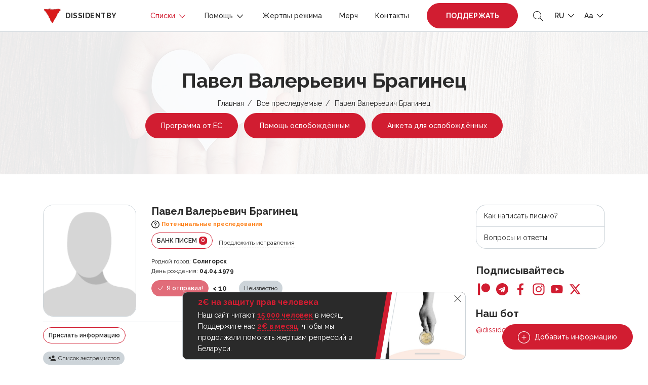

--- FILE ---
content_type: text/html; charset=UTF-8
request_url: https://dissidentby.com/prisoners/pavel-valerevich-braginec
body_size: 15604
content:
<!DOCTYPE html>
<html lang="ru">
<head>
    <meta charset="utf-8">
    <meta name="viewport" content="width=device-width, initial-scale=1, maximum-scale=1.0, user-scalable=0">

    <!-- CSRF Token -->
    <meta name="csrf-token" content="2Zj7JCGgMiOCpNXM9EtbCkXM3W3SZrdRb6KmuHmg">

    <title>Павел Валерьевич Брагинец — Dissidentby</title>
    <meta name="description" itemprop="description" content="">
    <meta name="keywords" itemprop="keywords" content="">
    <link rel="canonical" href="https://dissidentby.com/prisoners/pavel-valerevich-braginec"/>

    <link rel="preconnect" href="https://fonts.googleapis.com">
    <link rel="preconnect" href="https://fonts.gstatic.com" crossorigin>
    <link href="https://fonts.googleapis.com/css2?family=Raleway:wght@300;400;500;600;700&display=swap" rel="stylesheet">

    <meta property="og:title" content="Павел Валерьевич Брагинец — Dissidentby" />
    <meta property="og:type" content="website" />
    <meta property="og:url" content="https://dissidentby.com/prisoners/pavel-valerevich-braginec" />
    <meta property="og:description" content="" />
    <meta property="og:image" content="https://dissidentby.com/images/default/user.png" />
    <meta property="og:image:alt" content="Павел Валерьевич Брагинец" />

    <link rel="stylesheet" href="/css/app.min.css?v=1.17.10">
        <link rel="stylesheet" href="/css/person.min.css?v=1.17.10">

    <link rel="icon" type="image/x-icon" href="/images/favicon/16.png"/>
    <link rel="icon" type="image/png" href="/images/favicon/16.png" sizes="16x16"/>
    <link rel="icon" type="image/png" href="/images/favicon/32.png" sizes="32x32"/>
    <link rel="icon" type="image/png" href="/images/favicon/96.png" sizes="96x96"/>
    <link rel="icon" type="image/png" href="/images/favicon/192.png" sizes="192x192"/>

    <link rel="apple-touch-icon" sizes="60x60" href="/images/favicon/60.png"/>
    <link rel="apple-touch-icon" sizes="120x120" href="/images/favicon/120.png"/>
    <link rel="apple-touch-icon" sizes="180x180" href="/images/favicon/180.png"/>

    <!-- Google Tag Manager -->
    <script>(function(w,d,s,l,i){w[l]=w[l]||[];w[l].push({'gtm.start':
                new Date().getTime(),event:'gtm.js'});var f=d.getElementsByTagName(s)[0],
            j=d.createElement(s),dl=l!='dataLayer'?'&l='+l:'';j.async=true;j.src=
            'https://www.googletagmanager.com/gtm.js?id='+i+dl;f.parentNode.insertBefore(j,f);
        })(window,document,'script','dataLayer','GTM-KJRN8SZ');</script>
    <!-- End Google Tag Manager -->

    <script src="/js/app.min.js?v=1.17.10"></script>
    <script src="/js/libs.min.js?v=1.17.10"></script>
    </head>
<body class="text-md">
<!-- Google Tag Manager (noscript) -->
<noscript><iframe src="https://www.googletagmanager.com/ns.html?id=GTM-KJRN8SZ" height="0" width="0" style="display:none;visibility:hidden"></iframe></noscript>
<!-- End Google Tag Manager (noscript) -->

<div class="header-placeholder"></div>
<header>
    <div class="container d-flex justify-content-between align-items-center">
        <div class="logo">
            <a href="https://dissidentby.com"><img data-src="/images/logo.png" src="/images/pixel.gif" alt="dissidentby" class="lazy mr-0 mr-md-2" /><span class="d-none d-xl-inline">dissidentby</span></a>
        </div>
        <div class="header-nav d-flex align-items-center">
            <a class="nav-btn btn-primary pulse-btn d-lg-none text-uppercase font-weight-bolder" href="https://dissidentby.com/support">Поддержать</a>
            <nav>
                <div class="container">
                    <div class="position-relative d-flex align-items-center justify-content-between">
                        <button type="button" class="back-menu d-lg-none"></button>
                        <button type="button" class="close-menu d-lg-none"></button>
                    </div>
                </div>
                <ul class="menu">
                    <li class=" active">
                        <span>
                            Списки
                            <svg id="Layer_1" style="enable-background:new 0 0 512 512;" version="1.1" viewBox="0 0 512 512" xml:space="preserve" xmlns="http://www.w3.org/2000/svg" xmlns:xlink="http://www.w3.org/1999/xlink"><polygon points="396.6,160 416,180.7 256,352 96,180.7 115.3,160 256,310.5 "/></svg>
                        </span>
                        <ul class="secondary-menu">
                            <li class="">
                                <a href="https://dissidentby.com/political">Политзаключённые</a>
                            </li>
                            <li class="">
                                <a href="https://dissidentby.com/persecutions">Преследуемые по политическим мотивам</a>
                            </li>
                            <li class="">
                                <a href="https://dissidentby.com/potential">Потенциальные преследования</a>
                            </li>
                            <li class=" active">
                                <a href="https://dissidentby.com/prisoners">Все преследуемые</a>
                            </li>
                            <li class="">
                                <a href="https://dissidentby.com/released">Преследование завершено</a>
                            </li>
                            <li>
                                <a href="https://stat.dissidentby.com" target="_blank">Статистика</a>
                            </li>
                            <li class="">
                                <a href="https://dissidentby.com/administratives">Административные дела</a>
                            </li>
                            <li class="">
                                <a href="https://dissidentby.com/punishers">Причастные к репрессиям</a>
                            </li>
                            <li class="">
                                <a href="https://dissidentby.com/feed">Обновление данных</a>
                            </li>
                            <li class="">
                                <a href="https://dissidentby.com/unknown">Ищем информацию</a>
                            </li>
                        </ul>
                    </li>
                    <li class="">
                        <span>
                            Помощь
                            <svg id="Layer_1" style="enable-background:new 0 0 512 512;" version="1.1" viewBox="0 0 512 512" xml:space="preserve" xmlns="http://www.w3.org/2000/svg" xmlns:xlink="http://www.w3.org/1999/xlink"><polygon points="396.6,160 416,180.7 256,352 96,180.7 115.3,160 256,310.5 "/></svg>
                        </span>
                        <ul class="secondary-menu">
                            <li class="">
                                <a href="https://dissidentby.com/released-help">Помощь освобождённым</a>
                            </li>
                            <li class="">
                                <a href="https://dissidentby.com/letter">Отправить письмо</a>
                            </li>
                            <li class="">
                                <a href="https://dissidentby.com/letter/bank">Банк писем</a>
                            </li>
                            <li class="">
                                <a href="https://dissidentby.com/parcels">Конструктор посылок</a>
                            </li>
                            <li class="">
                                <a href="https://dissidentby.com/guardians">Опекуны</a>
                            </li>
                            <li class="">
                                <a href="https://dissidentby.com/categories">Категории помощи</a>
                            </li>
                            <li class="">
                                <a href="https://dissidentby.com/advertisement">Объявления</a>
                            </li>
                            <li class="">
                                <a href="https://dissidentby.com/job">Поиск работы</a>
                            </li>
                            <li class="">
                                <a href="https://dissidentby.com/faq">Вопросы и ответы</a>
                            </li>
                        </ul>
                    </li>
                    <li class="">
                        <a href="https://dissidentby.com/victims">Жертвы режима</a>
                    </li>
                    <li class="">
                        <a href="https://dissidentby.com/products">Мерч</a>
                    </li>
                    <li class="">
                        <a href="https://dissidentby.com/contacts">Контакты</a>
                    </li>
                    <li class="ml-3 mr-2 support-btn ">
                        <a class="nav-btn btn-primary pulse-btn text-uppercase font-weight-bolder" href="https://dissidentby.com/support">Поддержать</a>
                    </li>
                </ul>
            </nav>
            <button type="button" class="toggle-search ml-2 ml-md-3">
                <svg version="1.1" id="Layer_1" xmlns="http://www.w3.org/2000/svg" xmlns:xlink="http://www.w3.org/1999/xlink" x="0px" y="0px"
                     viewBox="0 0 512 512" style="enable-background:new 0 0 512 512;" xml:space="preserve">
                    <path d="M508.875,493.792L353.089,338.005c32.358-35.927,52.245-83.296,52.245-135.339C405.333,90.917,314.417,0,202.667,0
                            S0,90.917,0,202.667s90.917,202.667,202.667,202.667c52.043,0,99.411-19.887,135.339-52.245l155.786,155.786
                            c2.083,2.083,4.813,3.125,7.542,3.125c2.729,0,5.458-1.042,7.542-3.125C513.042,504.708,513.042,497.958,508.875,493.792z
                            M202.667,384c-99.979,0-181.333-81.344-181.333-181.333S102.688,21.333,202.667,21.333S384,102.677,384,202.667
                            S302.646,384,202.667,384z"/>
                </svg>
            </button>
            <ul class="menu-dropdown-list ml-2 ml-md-3">
                <li>
                    <span class="text-uppercase">
                        ru
                        <svg id="Layer_1" style="enable-background:new 0 0 512 512;" version="1.1" viewBox="0 0 512 512" xml:space="preserve" xmlns="http://www.w3.org/2000/svg" xmlns:xlink="http://www.w3.org/1999/xlink"><polygon points="396.6,160 416,180.7 256,352 96,180.7 115.3,160 256,310.5 "/></svg>
                    </span>
                    <ul class="menu-dropdown-secondary lang-menu-dropdown">
                                                    <li>
                                <a rel="alternate" class="active" hreflang="ru" href="https://dissidentby.com/ru/prisoners/pavel-valerevich-braginec">
                                    RU
                                </a>
                            </li>
                                                    <li>
                                <a rel="alternate" class="" hreflang="by" href="https://dissidentby.com/by/prisoners/pavel-valerevich-braginec">
                                    BY
                                </a>
                            </li>
                                                    <li>
                                <a rel="alternate" class="" hreflang="en" href="https://dissidentby.com/en/prisoners/pavel-valerevich-braginec">
                                    EN
                                </a>
                            </li>
                                                    <li>
                                <a rel="alternate" class="" hreflang="pl" href="https://dissidentby.com/pl/prisoners/pavel-valerevich-braginec">
                                    PL
                                </a>
                            </li>
                                                    <li>
                                <a rel="alternate" class="" hreflang="it" href="https://dissidentby.com/it/prisoners/pavel-valerevich-braginec">
                                    IT
                                </a>
                            </li>
                                            </ul>
                </li>
            </ul>
            <ul class="menu-dropdown-list ml-2 ml-md-3">
                <li>
                    <span>
                        Aa
                        <svg id="Layer_1" style="enable-background:new 0 0 512 512;" version="1.1" viewBox="0 0 512 512" xml:space="preserve" xmlns="http://www.w3.org/2000/svg" xmlns:xlink="http://www.w3.org/1999/xlink"><polygon points="396.6,160 416,180.7 256,352 96,180.7 115.3,160 256,310.5 "/></svg>
                    </span>
                    <ul class="menu-dropdown-secondary">
                        <li>
                            <button class="change-text-size text-md-btn active" type="button" data-class="text-md">Aa</button>
                        </li>
                        <li>
                            <button class="change-text-size text-lg-btn " type="button" data-class="text-lg">Aa</button>
                        </li>
                        <li>
                            <button class="change-text-size text-xl-btn " type="button" data-class="text-xl">Aa</button>
                        </li>
                    </ul>
                </li>
            </ul>
            <button type="button" class="mobile-menu-toggle ml-2 d-lg-none">
                <span></span>
            </button>
        </div>
    </div>

    <div class="memory memory--fixed">
        <div class="memory--content"></div>
        <button class="memory--close"></button>
    </div>
</header>
<form action="https://dissidentby.com/prisoners" class="main-search lang-ru" method="GET">
    <div class="position-relative">
        <input type="text" name="search" placeholder="Поиск..." tabindex="-1" autocomplete="off" />
        <button type="submit">
            <svg version="1.1" id="Layer_1" xmlns="http://www.w3.org/2000/svg" xmlns:xlink="http://www.w3.org/1999/xlink" x="0px" y="0px"
                 viewBox="0 0 512 512" style="enable-background:new 0 0 512 512;" xml:space="preserve">
                <path d="M508.875,493.792L353.089,338.005c32.358-35.927,52.245-83.296,52.245-135.339C405.333,90.917,314.417,0,202.667,0
                        S0,90.917,0,202.667s90.917,202.667,202.667,202.667c52.043,0,99.411-19.887,135.339-52.245l155.786,155.786
                        c2.083,2.083,4.813,3.125,7.542,3.125c2.729,0,5.458-1.042,7.542-3.125C513.042,504.708,513.042,497.958,508.875,493.792z
                        M202.667,384c-99.979,0-181.333-81.344-181.333-181.333S102.688,21.333,202.667,21.333S384,102.677,384,202.667
                        S302.646,384,202.667,384z"/>
            </svg>
        </button>
    </div>
</form>

<main id="app">
    <div id="breadcrumbs" class="header-with-image">
        <img src="/images/pixel.gif" data-src="/images/heart-bg.jpg" class="lazy bg-image" alt="dissidentby.com">

        <div class="container text-center">
            <h1 class="h2 mb-2">Павел Валерьевич Брагинец</h1>
            <ul>
                                                            <li><a href="https://dissidentby.com">Главная</a></li>
                                                                                <li><a href="https://dissidentby.com/prisoners">Все преследуемые</a></li>
                                                                                <li>Павел Валерьевич Брагинец</li>
                                                </ul>
            
            
            
            
            
                            <a href="https://eu4belarus.info/grants02-ex-politicalprisoners-ru/" data-gtm-click="es-grant-link" target="_blank" class="btn pulse-btn btn-primary btn-md-sm mt-2 mx-1">Программа от ЕС</a>
                <a href="https://docs.google.com/forms/d/1uz4cDW-noP5Zo1h0RY8zL0fCM118ji9JH7fH49pbA58/viewform" data-gtm-click="released-help-link" target="_blank" class="btn btn-primary btn-md-sm mt-2 mx-1">Помощь освобождённым</a>
                                    <a href="https://dissidentby.com/forms/release" data-gtm-click="released-form-link" class="btn btn-primary btn-md-sm mt-2 mx-1">Анкета для освобождённых</a>
                                                </div>
    </div>
        <div class="container min-400">
        <div class="row">
            <div class="col-lg-8 col-xl-9">
                <div itemscope itemtype="https://schema.org/Person" class="person-item  person-item-card default" data-needs="[]">
    <div class="row">
        <div class="col-md-3 col-4 image-col">
                                                            <div class="image-wrapper">
                        <img data-src="/images/default/user.png" src="/images/pixel.gif" class="lazy" alt="Павел Валерьевич Брагинец">
                    </div>
                            
            
                    </div>
        <div class="col-md-9 col-8">
            <div class="d-flex flex-wrap align-items-center ">
                                    <h5 class="mr-2 mb-0 person-name" itemprop="name">Павел Валерьевич Брагинец</h5>
                
                            </div>

            <small class="font-weight-bold warning-text d-flex align-items-center mb-2 mt-1 status-icon">
        <svg class="mr-1" width="16px" height="16px" viewBox="0 0 16 16" xmlns="http://www.w3.org/2000/svg"><path d="M8 .5A7.77 7.77 0 0 0 0 8a7.77 7.77 0 0 0 8 7.5A7.77 7.77 0 0 0 16 8 7.77 7.77 0 0 0 8 .5zm0 13.75A6.52 6.52 0 0 1 1.25 8 6.52 6.52 0 0 1 8 1.75 6.52 6.52 0 0 1 14.75 8 6.52 6.52 0 0 1 8 14.25z"/><circle cx="7.98" cy="10.95" r=".76"/><path d="M9.73 4.75A2.72 2.72 0 0 0 8 4.19a2.28 2.28 0 0 0-2.41 2.17v.11h1.24v-.1A1.12 1.12 0 0 1 8 5.33a1 1 0 0 1 1.12 1c0 .35-.24.73-.78 1.11a2 2 0 0 0-1 1.46v.36h1.24V9a.76.76 0 0 1 .23-.51A3.92 3.92 0 0 1 9.33 8l.17-.14a2 2 0 0 0 .91-1.67 1.85 1.85 0 0 0-.68-1.44z"/></svg> <span itemprop="jobTitle">Потенциальные преследования</span>
    </small>

                            <div class="d-xs-flex align-items-center">
                                        
                    
                    <a href="https://dissidentby.com/letter/bank?id=3647" class="btn btn-sm btn-outline-primary d-inline-block mb-2 mr-sm-2 text-uppercase">Банк писем <span class="counter">0</span></a>
                                            <button type="button" data-url="https://dissidentby.com/translation/prisoner/3647" class="d-none d-md-inline-block ajax-click mb-2 translate-button small">Предложить исправления</button>
                                    </div>

                                <div class="d-flex small align-items-center flex-wrap mb-2">
                                    </div>
                                    <div class="row">
                                                                    <div class="col-12">
                        <div class="small">
                            <svg width="15" height="14" class="card-icon d-md-none" viewBox="0 0 15 14" fill="none" xmlns="http://www.w3.org/2000/svg">
                                <path d="M6 13.125V8.49265H9V13.125H12.75V6.94853H15L7.5 0L0 6.94853H2.25V13.125H6Z" fill="#2A2A2A"/>
                            </svg>
                            <span class="d-none d-md-inline">Родной город:</span> <b class="mobile-thin" itemprop="birthPlace">Солигорск</b>
                        </div>
                    </div>
                                                    <div class="col-12">
                        <div class="small">
                            <svg width="16" height="16" class="card-icon d-md-none" viewBox="0 0 16 16" fill="none" xmlns="http://www.w3.org/2000/svg">
                                <path d="M14 11C13.2495 11 13.1627 10.25 12.0045 10.25C10.8412 10.25 10.7502 11 10.0022 11C9.2604 11 9.15971 10.25 8 10.25C6.85245 10.25 6.73523 11 6.00446 11C5.2505 11 5.1687 10.25 4.00223 10.25C2.83579 10.25 2.7526 11 2 11V9.125C2 8.50391 2.57589 8 3.28571 8H3.71429V4.625H5.42857V8H7.14286V4.625H8.85714V8H10.5714V4.625H12.2857V8H12.7143C13.4241 8 14 8.50391 14 9.125V11ZM14 14H2V11.75C3.16132 11.75 3.25269 11 4.00223 11C4.75092 11 4.83937 11.75 6.00446 11.75C7.15204 11.75 7.26921 11 8 11C8.75396 11 8.83574 11.75 10.0022 11.75C11.1636 11.75 11.2549 11 12.0045 11C12.7408 11 12.8416 11.75 14 11.75V14ZM4.57143 4.25C4.09598 4.25 3.71429 3.91602 3.71429 3.5C3.71429 2.77344 4.57143 2.96094 4.57143 2C4.89286 2 5.42857 2.69141 5.42857 3.3125C5.42857 3.93359 5.04688 4.25 4.57143 4.25ZM8 4.25C7.52455 4.25 7.14286 3.91602 7.14286 3.5C7.14286 2.77344 8 2.96094 8 2C8.32143 2 8.85714 2.69141 8.85714 3.3125C8.85714 3.93359 8.47545 4.25 8 4.25ZM11.4286 4.25C10.9531 4.25 10.5714 3.91602 10.5714 3.5C10.5714 2.77344 11.4286 2.96094 11.4286 2C11.75 2 12.2857 2.69141 12.2857 3.3125C12.2857 3.93359 11.904 4.25 11.4286 4.25Z" fill="#2A2A2A"/>
                            </svg>
                            <span class="d-none d-md-inline">День рождения:</span> <b class="mobile-thin" itemprop="birthDate">04.04.1979</b>
                        </div>
                    </div>
                                
                
                            </div>

            
            
                            <div class="d-flex flex-wrap align-items-center mt-2">
                                            <div class="btn btn-sm btn-primary mr-2 mb-2 disabled">
                            <svg xmlns="http://www.w3.org/2000/svg" fill="none" viewBox="0 0 24 24" stroke-width="1.5" stroke="currentColor" class="w-6 h-6">
                                <path stroke-linecap="round" stroke-linejoin="round" d="M4.5 12.75l6 6 9-13.5" />
                            </svg>
                            Я отправил!
                        </div>
                        <span class="send-count mb-2 mr-4">
                            <b>&lt; 10</b>
                        </span>
                                                    <div class="label label__lg label__default mb-2 ">Неизвестно</div>
                                                                                    </div>
            
                    </div>
        <div class="col-12">
            <div class="person-content">
    <div class="d-flex flex-column flex-md-row justify-content-between align-items-start align-items-md-center">
        <div class="send-info-block d-flex justify-content-md-start justify-content-between align-items-center">
            <a href="#news-modal" class="news-btn-modal btn btn-sm btn-outline-primary d-inline-block mb-2 mr-md-3" data-id="3647">Прислать информацию</a>
                    </div>
                            <div class="small d-flex align-items-center flex-wrap">
                                    <button type="button" class="article label label__dashed   mb-2" data-toggle="tooltip" data-placement="top" title="Оскорбление представителя власти">ст. 369</button>
                            </div>
            </div>

    
    
    
    <div class="">
        <p class="d-flex flex-wrap align-items-center mt-2">
                                                    <button class="label mr-2 mb-2" data-toggle="tooltip" data-placement="top" data-html="true" title="<div><b>Находится в списке экстремистов</b></div>Контроль финансовых операций человека, ограничения для пересечения границы РБ, запрет на 5 лет после погашения судимости проходить военную службу, занимать гос.должности и др.">
                    <span class="d-flex align-items-center">
                        <svg width="16" height="12" viewBox="0 0 16 12" fill="none" xmlns="http://www.w3.org/2000/svg">
                            <path d="M9.99999 7.33335C11.78 7.33335 15.3333 8.22002 15.3333 10V11.3334H4.66666V10C4.66666 8.22002 8.21999 7.33335 9.99999 7.33335ZM9.99999 6.00002C9.29275 6.00002 8.61447 5.71907 8.11438 5.21897C7.61428 4.71887 7.33333 4.0406 7.33333 3.33335C7.33333 2.62611 7.61428 1.94783 8.11438 1.44774C8.61447 0.947638 9.29275 0.666687 9.99999 0.666687C10.7072 0.666687 11.3855 0.947638 11.8856 1.44774C12.3857 1.94783 12.6667 2.62611 12.6667 3.33335C12.6667 4.0406 12.3857 4.71887 11.8856 5.21897C11.3855 5.71907 10.7072 6.00002 9.99999 6.00002ZM3.33333 4.39335L4.74666 2.97335L5.69333 3.92002L4.27333 5.33335L5.69333 6.74669L4.74666 7.69335L3.33333 6.27335L1.91999 7.69335L0.973328 6.74669L2.39333 5.33335L0.973328 3.92002L1.91999 2.97335L3.33333 4.39335Z" fill="#2A2A2A"/>
                        </svg>
                        <span class="ml-1">Список экстремистов</span>
                    </span>
                </button>
                                </p>
    </div>
</div>

        </div>
    </div>
</div>

                

                <div id="how-to" class="modal-size-md mfp-hide">
    <h4>Как написать письмо?</h4>
    <p>✏️&nbsp;Открытка со словами поддержки (стихотворение вашего любимого автора, текст песни или красивая цитата). Поверьте, даже такая мелочь будет важна для человека в неволе.</p>
    <p>✏️&nbsp;События из своей жизни. Если человек находится в изоляции долго, то любая ваша история из жизни будет для него окошком в окружающую действительность. Бытовые вопросы и повседневные события — всё это намного лучше, чем каждодневность решёток и камер.</p>
    <p>✏️&nbsp;Важно делиться новостями. Упоминайте самые громкие и интересные происшествия, в зависимости от интересов вашего собеседника.</p>
    <p>✍️️&nbsp;Помните, каждое письмо проходит цензуру. Это значит, что ваши письма читают посторонние люди, заинтересованные в том, чтобы ограничить человека в информации или использовать её против заключённого или даже вас.</p>
    <h4>Поэтому старайтесь избегать:</h4>
    <p class="mb-0">👉️️&nbsp;резких высказываний на острые политические темы<br/>
        👉&nbsp;высказываний в адрес представителей власти<br/>
        👉&nbsp;нецензурную брань<br/>
        👉&nbsp;обсуждение обстоятельств уголовного дела
    </p>
</div>

                
                
                
                
                
                                    <div class="mt-5">
                        <div class="owl-title d-flex align-items-center flex-wrap mb-4">
                            <h5 class="mb-1 mr-4">Акции поддержки</h5>
                            <a href="#gallery-modal" rel="nofollow" class="modal-text modal-id small" data-id="3647">Добавить изображение</a>
                        </div>
                        <div class="action-carousel popup-gallery owl-carousel owl-theme">
                                                            <a href="/assets/gallery/orig/6394bc4320be2.jpg" data-alt="Боровляны">
                                    <span class="action-image">
                                        <img data-src="/assets/gallery/small/6394bc4320be2.jpg" class="owl-lazy" alt="Боровляны" />
                                    </span>
                                    <span class="action-text">Боровляны</span>
                                </a>
                                                            <a href="/assets/gallery/orig/6394bc1da2070.jpg" data-alt="Витебск">
                                    <span class="action-image">
                                        <img data-src="/assets/gallery/small/6394bc1da2070.jpg" class="owl-lazy" alt="Витебск" />
                                    </span>
                                    <span class="action-text">Витебск</span>
                                </a>
                                                    </div>
                    </div>
                            </div>

            <div id="sidebar" class="col-lg-4 col-xl-3 mt-4 mt-lg-0">
                <div class="memory memory--sidebar memory--small">
    <div class="memory--content"></div>
</div>

<ul class="sidebar-nav">
            <li><a href="#how-to" class="modal-text-click">Как написать письмо?</a></li>
        <li><a href="https://dissidentby.com/faq">Вопросы и ответы</a></li>
    </ul>

<h3 class="mb-2 h5">Подписывайтесь</h3>
<ul class="social">
    <li>
        <a href="https://www.patreon.com/dissidentby" data-gtm="patreon" target="_blank" class="patreon gtm-click">
            <svg id="Bold" enable-background="new 0 0 24 24" viewBox="0 0 24 24" xmlns="http://www.w3.org/2000/svg"><path d="m0 .5h4.219v23h-4.219z"/><path d="m15.384.5c-4.767 0-8.644 3.873-8.644 8.633 0 4.75 3.877 8.61 8.644 8.61 4.754 0 8.616-3.865 8.616-8.61 0-4.759-3.863-8.633-8.616-8.633z"/></svg>
        </a>
    </li>
    <li>
        <a href="https://t.me/dissidentby" target="_blank" class="telegram">
            <svg enable-background="new 0 0 24 24" viewBox="0 0 24 24" xmlns="http://www.w3.org/2000/svg"><circle cx="12" cy="12" fill="#039be5" r="12"/><path d="m5.491 11.74 11.57-4.461c.537-.194 1.006.131.832.943l.001-.001-1.97 9.281c-.146.658-.537.818-1.084.508l-3-2.211-1.447 1.394c-.16.16-.295.295-.605.295l.213-3.053 5.56-5.023c.242-.213-.054-.333-.373-.121l-6.871 4.326-2.962-.924c-.643-.204-.657-.643.136-.953z" fill="#fff"/></svg>
        </a>
    </li>
    <li>
        <a href="https://www.facebook.com/firecopstk" target="_blank" class="facebook">
            <svg xmlns="http://www.w3.org/2000/svg" id="Layer_1" data-name="Layer 1" viewBox="0 0 30 30"><path id="Facebook" class="cls-1" d="M17.246,29.5V16.273h4.438l.666-5.157h-5.1V7.825c0-1.493.413-2.51,2.555-2.51h2.728V.7A37.045,37.045,0,0,0,18.553.5c-3.936,0-6.631,2.4-6.631,6.814v3.8H7.471v5.157h4.451V29.5Z"></path></svg>
        </a>
    </li>
    <li>
        <a href="https://www.instagram.com/im_dissidentby/" target="_blank" class="instagram">
            <svg xmlns="http://www.w3.org/2000/svg" id="Layer_1" data-name="Layer 1" viewBox="0 0 30 30"><g id="Instagram"><path d="M29.426,9.025a10.6,10.6,0,0,0-.674-3.519,7.432,7.432,0,0,0-4.244-4.244A10.629,10.629,0,0,0,20.989.588C19.437.514,18.944.5,15.006.5S10.575.514,9.028.582a10.628,10.628,0,0,0-3.519.674A7.085,7.085,0,0,0,2.936,2.934,7.142,7.142,0,0,0,1.265,5.5,10.623,10.623,0,0,0,.591,9.019C.517,10.572.5,11.065.5,15s.017,4.431.085,5.978A10.6,10.6,0,0,0,1.259,24.5,7.432,7.432,0,0,0,5.5,28.744a10.635,10.635,0,0,0,3.519.674c1.547.068,2.04.085,5.978.085s4.431-.017,5.978-.085a10.6,10.6,0,0,0,3.519-.674A7.422,7.422,0,0,0,28.741,24.5a10.635,10.635,0,0,0,.674-3.519c.068-1.547.085-2.04.085-5.978S29.494,10.572,29.426,9.025ZM26.814,20.867a7.954,7.954,0,0,1-.5,2.692,4.816,4.816,0,0,1-2.754,2.754,7.989,7.989,0,0,1-2.692.5c-1.53.068-1.988.085-5.859.085s-4.334-.017-5.859-.085a7.952,7.952,0,0,1-2.691-.5,4.786,4.786,0,0,1-2.748-2.748,7.956,7.956,0,0,1-.5-2.692c-.068-1.53-.085-1.989-.085-5.859s.017-4.335.085-5.859a7.92,7.92,0,0,1,.5-2.691A4.4,4.4,0,0,1,4.8,4.8,4.5,4.5,0,0,1,6.467,3.716a7.949,7.949,0,0,1,2.691-.5c1.53-.068,1.989-.085,5.859-.085s4.335.017,5.859.085a7.914,7.914,0,0,1,2.691.5A4.448,4.448,0,0,1,25.233,4.8a4.51,4.51,0,0,1,1.083,1.666,7.982,7.982,0,0,1,.5,2.691c.068,1.53.085,1.989.085,5.859S26.882,19.338,26.814,20.867Z"></path><path d="M15.006,7.552A7.451,7.451,0,1,0,22.457,15,7.452,7.452,0,0,0,15.006,7.552Zm0,12.284A4.833,4.833,0,1,1,19.839,15,4.834,4.834,0,0,1,15.006,19.836Z"></path><path d="M24.491,7.257a1.74,1.74,0,1,1-1.74-1.739A1.74,1.74,0,0,1,24.491,7.257Z"></path></g></svg>
        </a>
    </li>
    <li>
        <a href="https://www.youtube.com/channel/UCuBsfb6SNhL8jvmRfVDaH8A" target="_blank" class="youtube">
            <svg xmlns="http://www.w3.org/2000/svg" id="Layer_1" data-name="Layer 1" viewBox="0 0 30 30"><path id="Youtube" d="M28.9,8.025a3.63,3.63,0,0,0-2.555-2.556C24.077,4.848,15,4.848,15,4.848s-9.078,0-11.347.6A3.707,3.707,0,0,0,1.1,8.025,38.293,38.293,0,0,0,.5,15a38.15,38.15,0,0,0,.6,6.975,3.634,3.634,0,0,0,2.556,2.556c2.293.621,11.347.621,11.347.621s9.077,0,11.347-.6A3.634,3.634,0,0,0,28.9,22a38.293,38.293,0,0,0,.6-6.975A36.3,36.3,0,0,0,28.9,8.025ZM12.11,19.348v-8.7L19.658,15Z"></path></svg>
        </a>
    </li>
    <li>
        <a href="https://twitter.com/dissident_tweet" target="_blank" class="twitter">
            <svg xmlns="http://www.w3.org/2000/svg" viewBox="0 0 512 512"><path d="M389.2 48h70.6L305.6 224.2 487 464H345L233.7 318.6 106.5 464H35.8L200.7 275.5 26.8 48H172.4L272.9 180.9 389.2 48zM364.4 421.8h39.1L151.1 88h-42L364.4 421.8z"/></svg>
        </a>
    </li>
</ul>
<h3 class="mb-2 mt-4 h5">Наш бот</h3>
<a href="https://t.me/dissidentby_bot" target="_blank">@dissidentby_bot</a>
            </div>
        </div>
    </div>

    <div id="birthday-modal" class="modal-size-md mfp-hide"></div>
    <div id="public-letter-modal" class="modal-size-md mfp-hide"></div>
</main>

<div id="subscribe" class="subscribe">
    <div class="row subscribe__bg">
        <div class="col-md-7 subscribe__bg-color"></div>
        <div class="col-md-5 subscribe__image"></div>
    </div>
    <div class="container subscribe__container">
        <div class="row">
            <div class="col-md-7 subscribe__container-form">
                <h3 class="h2 mb-3">Присоединяйся к нашему сообществу</h3>
                <p class="h5 font-weight-normal">👉 Будь на передовой линии помощи, получай эксклюзивные новости и делись своей поддержкой.</p>
                <form action="https://dissidentby.com/forms/subscribe" data-gtm="subscribe" class="ajax-form personal-error-message">
                    <div class="msg-block skip-error"></div>
                    <div class="d-flex flex-nowrap">
                        <div class="flex-fill hide-success">
                            <input name="email" type="email" required placeholder="Е-mail адрес" class="form-control" />
                        </div>
                        <button type="submit" class="btn btn-dark hide-success">Подписаться</button>
                    </div>
                </form>
            </div>
        </div>
    </div>
</div>

<footer>
    <div class="container">
        <div class="d-flex flex-column justify-content-between align-items-center">
            <div class="mb-3 mt-3">Наш бот: <a href="https://t.me/dissidentby_bot" target="_blank">@dissidentby_bot</a></div>
            <ul class="menu mb-3 text-center text-xl-left">
                <li><a href="https://dissidentby.com">Главная</a></li>
                <li><a href="https://dissidentby.com/political">Политзаключённые</a></li>
                <li><a href="https://dissidentby.com/advertisement">Объявления</a></li>
                <li><a href="https://dissidentby.com/job">Поиск работы</a></li>
                <li><a href="https://dissidentby.com/victims">Жертвы режима</a></li>
                <li><a href="https://dissidentby.com/support">Поддержать</a></li>
            </ul>
            <ul class="social">
    <li>
        <a href="https://www.patreon.com/dissidentby" data-gtm="patreon" target="_blank" class="patreon gtm-click">
            <svg id="Bold" enable-background="new 0 0 24 24" viewBox="0 0 24 24" xmlns="http://www.w3.org/2000/svg"><path d="m0 .5h4.219v23h-4.219z"/><path d="m15.384.5c-4.767 0-8.644 3.873-8.644 8.633 0 4.75 3.877 8.61 8.644 8.61 4.754 0 8.616-3.865 8.616-8.61 0-4.759-3.863-8.633-8.616-8.633z"/></svg>
        </a>
    </li>
    <li>
        <a href="https://t.me/dissidentby" target="_blank" class="telegram">
            <svg enable-background="new 0 0 24 24" viewBox="0 0 24 24" xmlns="http://www.w3.org/2000/svg"><circle cx="12" cy="12" fill="#039be5" r="12"/><path d="m5.491 11.74 11.57-4.461c.537-.194 1.006.131.832.943l.001-.001-1.97 9.281c-.146.658-.537.818-1.084.508l-3-2.211-1.447 1.394c-.16.16-.295.295-.605.295l.213-3.053 5.56-5.023c.242-.213-.054-.333-.373-.121l-6.871 4.326-2.962-.924c-.643-.204-.657-.643.136-.953z" fill="#fff"/></svg>
        </a>
    </li>
    <li>
        <a href="https://www.facebook.com/firecopstk" target="_blank" class="facebook">
            <svg xmlns="http://www.w3.org/2000/svg" id="Layer_1" data-name="Layer 1" viewBox="0 0 30 30"><path id="Facebook" class="cls-1" d="M17.246,29.5V16.273h4.438l.666-5.157h-5.1V7.825c0-1.493.413-2.51,2.555-2.51h2.728V.7A37.045,37.045,0,0,0,18.553.5c-3.936,0-6.631,2.4-6.631,6.814v3.8H7.471v5.157h4.451V29.5Z"></path></svg>
        </a>
    </li>
    <li>
        <a href="https://www.instagram.com/im_dissidentby/" target="_blank" class="instagram">
            <svg xmlns="http://www.w3.org/2000/svg" id="Layer_1" data-name="Layer 1" viewBox="0 0 30 30"><g id="Instagram"><path d="M29.426,9.025a10.6,10.6,0,0,0-.674-3.519,7.432,7.432,0,0,0-4.244-4.244A10.629,10.629,0,0,0,20.989.588C19.437.514,18.944.5,15.006.5S10.575.514,9.028.582a10.628,10.628,0,0,0-3.519.674A7.085,7.085,0,0,0,2.936,2.934,7.142,7.142,0,0,0,1.265,5.5,10.623,10.623,0,0,0,.591,9.019C.517,10.572.5,11.065.5,15s.017,4.431.085,5.978A10.6,10.6,0,0,0,1.259,24.5,7.432,7.432,0,0,0,5.5,28.744a10.635,10.635,0,0,0,3.519.674c1.547.068,2.04.085,5.978.085s4.431-.017,5.978-.085a10.6,10.6,0,0,0,3.519-.674A7.422,7.422,0,0,0,28.741,24.5a10.635,10.635,0,0,0,.674-3.519c.068-1.547.085-2.04.085-5.978S29.494,10.572,29.426,9.025ZM26.814,20.867a7.954,7.954,0,0,1-.5,2.692,4.816,4.816,0,0,1-2.754,2.754,7.989,7.989,0,0,1-2.692.5c-1.53.068-1.988.085-5.859.085s-4.334-.017-5.859-.085a7.952,7.952,0,0,1-2.691-.5,4.786,4.786,0,0,1-2.748-2.748,7.956,7.956,0,0,1-.5-2.692c-.068-1.53-.085-1.989-.085-5.859s.017-4.335.085-5.859a7.92,7.92,0,0,1,.5-2.691A4.4,4.4,0,0,1,4.8,4.8,4.5,4.5,0,0,1,6.467,3.716a7.949,7.949,0,0,1,2.691-.5c1.53-.068,1.989-.085,5.859-.085s4.335.017,5.859.085a7.914,7.914,0,0,1,2.691.5A4.448,4.448,0,0,1,25.233,4.8a4.51,4.51,0,0,1,1.083,1.666,7.982,7.982,0,0,1,.5,2.691c.068,1.53.085,1.989.085,5.859S26.882,19.338,26.814,20.867Z"></path><path d="M15.006,7.552A7.451,7.451,0,1,0,22.457,15,7.452,7.452,0,0,0,15.006,7.552Zm0,12.284A4.833,4.833,0,1,1,19.839,15,4.834,4.834,0,0,1,15.006,19.836Z"></path><path d="M24.491,7.257a1.74,1.74,0,1,1-1.74-1.739A1.74,1.74,0,0,1,24.491,7.257Z"></path></g></svg>
        </a>
    </li>
    <li>
        <a href="https://www.youtube.com/channel/UCuBsfb6SNhL8jvmRfVDaH8A" target="_blank" class="youtube">
            <svg xmlns="http://www.w3.org/2000/svg" id="Layer_1" data-name="Layer 1" viewBox="0 0 30 30"><path id="Youtube" d="M28.9,8.025a3.63,3.63,0,0,0-2.555-2.556C24.077,4.848,15,4.848,15,4.848s-9.078,0-11.347.6A3.707,3.707,0,0,0,1.1,8.025,38.293,38.293,0,0,0,.5,15a38.15,38.15,0,0,0,.6,6.975,3.634,3.634,0,0,0,2.556,2.556c2.293.621,11.347.621,11.347.621s9.077,0,11.347-.6A3.634,3.634,0,0,0,28.9,22a38.293,38.293,0,0,0,.6-6.975A36.3,36.3,0,0,0,28.9,8.025ZM12.11,19.348v-8.7L19.658,15Z"></path></svg>
        </a>
    </li>
    <li>
        <a href="https://twitter.com/dissident_tweet" target="_blank" class="twitter">
            <svg xmlns="http://www.w3.org/2000/svg" viewBox="0 0 512 512"><path d="M389.2 48h70.6L305.6 224.2 487 464H345L233.7 318.6 106.5 464H35.8L200.7 275.5 26.8 48H172.4L272.9 180.9 389.2 48zM364.4 421.8h39.1L151.1 88h-42L364.4 421.8z"/></svg>
        </a>
    </li>
</ul>
        </div>
    </div>
</footer>
<!--div id="debug" class="text-center"></div-->

<div class="d-flex fixed-btns align-md-items-center">
        
                    <a href="#add-prisoner-modal" class="fixed-btn btn-primary pulse-btn modal-text-click">
                <svg version="1.1" id="Capa_1" xmlns="http://www.w3.org/2000/svg" xmlns:xlink="http://www.w3.org/1999/xlink" x="0px" y="0px"
                     viewBox="0 0 490.2 490.2" style="enable-background:new 0 0 490.2 490.2;" xml:space="preserve">
                <g>
                    <g>
                        <path d="M418.5,418.5c95.6-95.6,95.6-251.2,0-346.8s-251.2-95.6-346.8,0s-95.6,251.2,0,346.8S322.9,514.1,418.5,418.5z M89,89
                            c86.1-86.1,226.1-86.1,312.2,0s86.1,226.1,0,312.2s-226.1,86.1-312.2,0S3,175.1,89,89z"/>
                        <path d="M245.1,336.9c3.4,0,6.4-1.4,8.7-3.6c2.2-2.2,3.6-5.3,3.6-8.7v-67.3h67.3c3.4,0,6.4-1.4,8.7-3.6c2.2-2.2,3.6-5.3,3.6-8.7
                            c0-6.8-5.5-12.3-12.2-12.2h-67.3v-67.3c0-6.8-5.5-12.3-12.2-12.2c-6.8,0-12.3,5.5-12.2,12.2v67.3h-67.3c-6.8,0-12.3,5.5-12.2,12.2
                            c0,6.8,5.5,12.3,12.2,12.2h67.3v67.3C232.8,331.4,238.3,336.9,245.1,336.9z"/>
                    </g>
                </g>
                </svg>
                Добавить информацию
            </a>
            </div>
<div id="send-modal" class="upload-modal modal-size-md mfp-hide">
    <h4>Зачем нужны подтверждения?</h4>
    <p>Чтобы никого из политзаключённых не оставить без внимания и поддержки, на сайте существует функционал подтверждённых отправлений.</p>
    <p>Пожалуйста, прикрепите фотографию или скриншот подтверждающий отправку, после прохождения модерации отправление засчитается на сайте!</p>
    <div class="name-block"></div>
    <form action="/prisoners/upload" data-gtm="image" class="personal-error-message">
        <input type="hidden" name="id" value="">
        <input type="file" id="actual-btn" class="upload-btn" hidden/>
        <div class="msg-block skip-error"></div>
        <div class="form-group" data-error-name="Изображение">
            <div class="d-flex align-items-center">
                <label for="actual-btn" class="btn btn-primary hide-success mb-0"><span class="icon"></span> Загрузить файл</label>
            </div>
        </div>
    </form>
</div>

<div id="gallery-modal" class="modal-size-md mfp-hide">
    <h4>Акции поддержки</h4>
    <p>Вы можете загрузить изображение с акции поддержки, и после прохождения модерации мы его опубликуем.</p>
    <div class="name-block"></div>
    <form action="https://dissidentby.com/prisoners/gallery/upload" data-gtm="action" class="ajax-form personal-error-message">
        <input type="hidden" name="id" value="">
        <div class="msg-block skip-error"></div>
        <div class="form-group hide-success" data-error-name="Изображение">
            <input type="file" name="file" id="gallery-btn" class="file-btn form-control" hidden />
            <div class="filename upload-filename d-flex align-items-center">
                <label for="gallery-btn" class="btn btn-primary mb-0 gallery-btn mr-3">Загрузить изображение</label>
                <div class="result main-input-label"></div>
            </div>
        </div>
        <div class="form-group hide-success" data-error-name="Город">
            <label class="font-weight-bold main-input-label">Город</label>
            <div class="symbol-counter--group">
                <input type="text" name="text" data-save="gallery-city" max="50" class="form-control symbol-counter--input save-submit" placeholder="Например: Минск" />
            </div>
        </div>
        <button type="submit" class="btn btn-primary hide-success">Отправить</button>
    </form>
</div>

<div id="released-help-modal" class="modal-size-md mfp-hide">
    <h4>Откликнуться на помощь освобождённым</h4>
    <p class="mb-0">Вы хотите помочь освобождённомму политзаключённому? Пришлите ваш контакт в Telegram и мы свяжемся с вами.</p>
    <p><a href="https://telegramzy.ru/nik-v-telegramm/" target="_blank">Как узнать или создать username в Telegram?</a></p>
    <div class="name-block"></div>
    <form action="" class="ajax-form personal-error-message" data-gtm="released-help" data-action="https://dissidentby.com/prisoners/help">
        <div class="msg-block skip-error"></div>
        <div class="form-group hide-success">
            <div class="needs-block"></div>
        </div>
        <div class="form-group hide-success" data-error-name="Контакт">
            <div class="telegram-validation">
                <label class="font-weight-bold main-input-label">Telegram username для обратной связи</label>
                <div class="symbol-counter--group">
                    <label class="telegram-label">Проверьте формат: @username</label>
                    <input name="contact" max="255" class="form-control telegram-input symbol-counter--input" />
                </div>
            </div>
        </div>
        <button type="submit" class="btn btn-primary hide-success">Отправить</button>
    </form>
</div>

<div id="reason-modal" class="modal-size-md mfp-hide">
    <h4>Обоснование статуса политзаключённого</h4>
    <p class="mb-0">
        В связи с <a href="https://dissidentby.com/articles/o-chrezvychainoi-politicheskoi-situacii-v-belarusi-i-chisle-politicheskih-zakluchennyh" target="_blank">критической ситуацией</a> в сфере обеспечения прав человека в Беларуси и нарушением <a href="https://www.un.org/ru/documents/decl_conv/declarations/declhr.shtml" target="_blank">основополагающих статей ВДПЧ</a>, Международной конвенции для <a href="https://www.un.org/ru/documents/decl_conv/conventions/disappearance.shtml" target="_blank">защиты всех лиц от насильственных исчезновений</a>, Европейской конвенции по предупреждению пыток и <a href="https://www.un.org/ru/documents/decl_conv/conventions/torture.shtml" target="_blank">бесчеловечного и унижающего достоинство обращения или наказания</a>, Международного Пакта <a href="https://www.un.org/ru/documents/decl_conv/conventions/pactpol.shtml" target="_blank">о гражданских и политических правах</a> и других международных документов.
    </p>
</div>

<div id="angel-modal" class="modal-size-md mfp-hide">
    <h4>Кто такие хранители?</h4>
    <p class="mb-0">Хранитель — это значит, ты <b>хочешь регулярно помогать</b> конкретному человеку в заключении через его семью. Выбери политзаключенного/ую и нажми &laquo;Стать Хранителем&raquo;, наша команда свяжется с тобой в ближайшее время.</p>
    <p><a href="https://telegramzy.ru/nik-v-telegramm/" target="_blank">Как узнать или создать username в Telegram?</a></p>
    <div class="name-block"></div>
    <form action="" class="ajax-form personal-error-message" data-gtm="angel" data-action="https://dissidentby.com/prisoners/angel">
        <div class="msg-block skip-error"></div>
        <div class="form-group hide-success" data-error-name="Контакт">
            <div class="telegram-validation">
                <label class="font-weight-bold main-input-label">Telegram username для обратной связи</label>
                <div class="symbol-counter--group">
                    <label class="telegram-label">Проверьте формат: @username</label>
                    <input name="text" max="255" class="form-control telegram-input symbol-counter--input" />
                </div>
            </div>
        </div>
        <button type="submit" class="btn btn-primary hide-success">Отправить</button>
    </form>
</div>

<div id="request-letter-modal" class="modal-size-md mfp-hide">
    <h4>Запросить письма</h4>
    <p class="mb-0">Вы можете запросить письма, которые находятся у нас на хранении, для этого оставьте свой телеграм аккаунт для обратной связи, мы свяжемся с вами и после верификации личности передадим архив с вашими письмами.</p>
    <p><a href="https://telegramzy.ru/nik-v-telegramm/" target="_blank">Как узнать или создать username в Telegram?</a></p>
    <div class="name-block"></div>
    <form class="ajax-form personal-error-message" data-gtm="request-letter" action="https://dissidentby.com/letter/request">
        <div class="msg-block skip-error"></div>
                    <input type="hidden" name="id" value="">
                <div class="form-group hide-success" data-error-name="Контакт">
            <div class="telegram-validation">
                <label class="font-weight-bold main-input-label">Telegram username для обратной связи</label>
                <div class="symbol-counter--group">
                    <label class="telegram-label">Проверьте формат: @username</label>
                    <input name="contact" max="255" class="form-control telegram-input symbol-counter--input" />
                </div>
            </div>
        </div>
        <button type="submit" class="btn btn-primary hide-success">Отправить</button>
    </form>
</div>

<div id="letter-modal" class="modal-size-lg mfp-hide">
    <h4>Отправить письмо</h4>
    <form action="" class="ajax-form personal-error-message" data-gtm="send-letter" data-action="https://dissidentby.com/prisoners/letter" data-save="letter">
        <div class="row align-items-center">
            <div class="col-lg-6">
                <div class="form-group">
                    <p class="mb-2">При написании письма помните о том, что письма проходят цензуру, поэтому:</p>
                    <p class="mb-2">
                        👉️ избегайте резких высказываний на острые политические темы;<br/>
                        👉️ избегайте высказываний в адрес представителей власти;<br/>
                        👉️ избегайте нецензурных выражений;<br/>
                        👉️ избегайте обсуждение обстоятельств уголовного дела;
                    </p>
                    <p class="mb-2">Отправленное вами письмо будет храниться на сайте до востребования узником или узницей после освобождения.</p>
                    <p><b>Мы не гарантируем вручение письма политзаключенному и получение ответа из-за высокого уровня репрессий.</b></p>
                    <div class="name-block"></div>
                    <div class="check-list mb-3">
                        <input type="hidden" name="prison" value="0">
                        <input id="letter-prison" name="prison" checked value="1" type="checkbox">
                        <label for="letter-prison" class="checkbox letter-checkbox-label">Отправить в место заключения</label>
                        <div class="letter-description"><small>Если ваше письмо будет <b>более 300 символов</b>, тогда оно будет отправлено конвертом первого класса, дополнительно в конверт вкладывается обычный конверт для ответа. Если письмо будет <b>менее 300 символов</b>, тогда отправка будет осуществляться открыткой, без обратного конверта и возможности отслеживания.</small></div>
                    </div>
                    <div class="check-list mb-3">
                        <input type="hidden" name="relatives" value="0">
                        <input id="letter-relatives" name="relatives" checked value="1" type="checkbox">
                        <label for="letter-relatives" class="checkbox letter-checkbox-label">Отправить родственникам</label>
                        <div class="letter-description"><small>Если у нас есть контакты родственников этого политзаключённого, мы отправим ваше письмо им.</small></div>
                    </div>
                    <div class="check-list mb-3">
                        <input type="hidden" name="public" value="0">
                        <input id="letter-public" name="public" value="1" type="checkbox">
                        <label for="letter-public" class="checkbox letter-checkbox-label">Опубликовать на сайте</label>
                        <div class="letter-description"><small>Мы можем опубликовать открытое письмо на нашем сайте без упоминания ваших личных данных.</small></div>
                    </div>
                </div>
            </div>
            <div class="col-lg-6">
                <div class="msg-block skip-error"></div>
                <div class="form-group hide-success" data-error-name="Подпись">
                    <label for="letter-sign" class="mb-1 ml-3 font-weight-bold main-input-label"><b>Подпись</b> <small>(необязательное поле)</small></label>
                    <div class="symbol-counter--group">
                        <input name="sign" id="letter-sign" max="255" class="form-control symbol-counter--input" placeholder="Подпись" />
                    </div>
                </div>
                <div class="form-group hide-success" data-error-name="Обратный адрес">
                    <label for="letter-address" class="mb-1 ml-3 font-weight-bold main-input-label"><b>Обратный адрес</b> <small>(необязательное поле)</small></label>
                    <div class="symbol-counter--group">
                        <input name="address" id="letter-address" max="255" class="form-control symbol-counter--input" placeholder="Обратный адрес в Беларуси" />
                    </div>
                </div>
                <div class="info-block hide-success mt-3">
                    Отправка писем <b>менее 300 символов</b> будет осуществляться открыткой, без обратного конверта и возможности отслеживания.
                </div>
                <div class="form-group hide-success position-relative mt-3" data-error-name="Текст письма">
                    <label for="letter-text" class="mb-1 ml-3 font-weight-bold main-input-label"><b>Текст письма</b></label>
                    <div class="symbol-counter--group">
                        <textarea name="text" id="letter-text" rows="11" max="15000" class="form-control letter-counter--input symbol-counter--input" placeholder="Напишите текст вашего письма"></textarea>
                    </div>
                </div>
                <button type="submit" class="btn btn-primary hide-success">Отправить</button>
            </div>
        </div>
    </form>
</div>

<div id="news-modal" class="modal-size-md mfp-hide">
    <h4>Есть информация о политзаключённом?</h4>
    <p>Пожалуйста, пишите самое важное и кратко.</p>
    <div class="name-block"></div>
    <form action="" class="ajax-form personal-error-message" data-gtm="info" data-action="https://dissidentby.com/prisoners/news">
        <div class="msg-block skip-error"></div>
        <div class="form-group hide-success" data-error-name="Информация">
            <label class="font-weight-bold main-input-label">Информация</label>
            <div class="symbol-counter--group">
                <textarea name="text" rows="4" max="1000" class="form-control symbol-counter--input" placeholder="Например: 09.08.2020 поставили на учёт как экстремиста"></textarea>
            </div>
        </div>
        <button type="submit" class="btn btn-primary hide-success">Отправить</button>
    </form>
</div>

<div id="post-modal" class="modal-size-md mfp-hide">
    <h4>Оставить контакт</h4>
    <p class="mb-0">Пожалуйста, оставьте ваш контакт в Telegram.</p>
    <p><a href="https://telegramzy.ru/nik-v-telegramm/" target="_blank">Как узнать или создать username в Telegram?</a></p>
    <form action="" class="ajax-form personal-error-message" data-gtm="post" data-action="https://dissidentby.com/post">
        <div class="msg-block skip-error"></div>
        <div class="form-group hide-success" data-error-name="Контакт">
            <div class="telegram-validation">
                <label class="font-weight-bold main-input-label">Telegram username для обратной связи</label>
                <div class="symbol-counter--group">
                    <label class="telegram-label">Проверьте формат: @username</label>
                    <input name="text" max="255" class="form-control telegram-input symbol-counter--input" />
                </div>
            </div>
        </div>
        <button type="submit" class="btn btn-primary hide-success">Отправить</button>
    </form>
</div>

<div id="post-job-modal" class="modal-size-md mfp-hide">
    <h4>Предложить работу</h4>
    <p class="mb-0">Пожалуйста, оставьте ваш контакт в Telegram.</p>
    <p><a href="https://telegramzy.ru/nik-v-telegramm/" target="_blank">Как узнать или создать username в Telegram?</a></p>
    <form action="" class="ajax-form personal-error-message" data-gtm="work" data-action="https://dissidentby.com/job/post">
        <div class="msg-block skip-error"></div>
        <div class="form-group hide-success" data-error-name="Контакт">
            <div class="telegram-validation">
                <label class="font-weight-bold main-input-label">Telegram username для обратной связи</label>
                <div class="symbol-counter--group">
                    <label class="telegram-label">Проверьте формат: @username</label>
                    <input name="contact" max="255" class="form-control telegram-input symbol-counter--input" />
                </div>
            </div>
        </div>
        <button type="submit" class="btn btn-primary hide-success">Отправить</button>
    </form>
</div>

<div id="add-prisoner-modal" class="modal-size-md mfp-hide">
    <h4>Добавить информацию о политзаключённом</h4>
    <p class="mb-0">Вы являетесь родственником или близким политзаключённого? Пришлите нам короткое описание и ваш контакт в Telegram для обратной связи. После верификации данных мы опубликуем вашего близкого на сайте.</p>
    <p><a href="https://telegramzy.ru/nik-v-telegramm/" target="_blank">Как узнать или создать username в Telegram?</a></p>
    <form action="https://dissidentby.com/prisoner" data-gtm="add-info" class="ajax-form personal-error-message">
        <input type="hidden" name="url" value="http://dissidentby.com/prisoners/pavel-valerevich-braginec" />
        <div class="msg-block skip-error"></div>
        <div class="form-group hide-success" data-error-name="Контакт">
            <div class="telegram-validation">
                <label class="font-weight-bold main-input-label">Telegram username для обратной связи</label>
                <div class="symbol-counter--group">
                    <label class="telegram-label">Проверьте формат: @username</label>
                    <input type="text" name="contact" max="255" class="form-control telegram-input symbol-counter--input">
                </div>
            </div>
        </div>
        <div class="form-group hide-success" data-error-name="Короткое описание">
            <label class="font-weight-bold main-input-label">Короткое описание</label>
            <div class="symbol-counter--group">
                <textarea name="text" rows="4" max="1000" class="form-control symbol-counter--input"></textarea>
            </div>
        </div>
        <button type="submit" class="btn btn-primary hide-success">Отправить</button>
    </form>
</div>

<div id="add-administrative-modal" class="modal-size-md mfp-hide">
    <h4>Добавить информацию об административном деле</h4>
    <p class="mb-0">У вас есть информация об административном преследовании? Пожалуйста, пришлите нам краткое описание и ваш контакт в Telegram для обратной связи. После проверки данных мы опубликуем вашу информацию на сайте.</p>
    <p><a href="https://telegramzy.ru/nik-v-telegramm/" target="_blank">Как узнать или создать username в Telegram?</a></p>
    <form action="https://dissidentby.com/administratives" data-gtm="administrative" class="ajax-form personal-error-message">
        <div class="name-block"></div>
        <div class="msg-block skip-error"></div>
        <input type="hidden" value="0" name="administrative_id">
        <div class="form-group hide-success" data-error-name="Контакт">
            <div class="telegram-validation">
                <label class="font-weight-bold main-input-label">Telegram username для обратной связи</label>
                <div class="symbol-counter--group">
                    <label class="telegram-label">Проверьте формат: @username</label>
                    <input type="text" name="contact" max="255" class="form-control telegram-input symbol-counter--input">
                </div>
            </div>
        </div>
        <div class="form-group hide-success" data-error-name="Короткое описание">
            <label class="font-weight-bold main-input-label">Короткое описание</label>
            <div class="symbol-counter--group">
                <textarea name="text" rows="4" max="2000" class="form-control symbol-counter--input"></textarea>
            </div>
        </div>
        <button type="submit" class="btn btn-primary hide-success">Отправить</button>
    </form>
</div>

<div id="add-post-modal" class="modal-size-md mfp-hide">
    <h4>Добавить объявление</h4>
    <p class="mb-0">Пожалуйста, оставьте ваш контакт в Telegram и описание объявления. После модерации ваше объявление будет опубликовано на сайте.</p>
    <p><a href="https://telegramzy.ru/nik-v-telegramm/" target="_blank">Как узнать или создать username в Telegram?</a></p>
    <form action="https://dissidentby.com/adv" data-gtm="add-post" class="ajax-form personal-error-message">
        <div class="msg-block skip-error"></div>
        <div class="form-group hide-success" data-error-name="Изображение">
            <input type="file" name="file" id="adv-btn" class="file-btn form-control" hidden />
            <div class="filename upload-filename d-flex align-items-center">
                <label for="adv-btn" class="btn btn-primary mb-0 adv-btn mr-3">Загрузить изображение</label>
                <div class="result main-input-label"></div>
            </div>
        </div>
        <div class="form-group hide-success" data-error-name="Контакт">
            <div class="telegram-validation">
                <label class="font-weight-bold main-input-label">Telegram username для обратной связи</label>
                <div class="symbol-counter--group">
                    <label class="telegram-label">Проверьте формат: @username</label>
                    <input type="text" max="255" name="contact" class="form-control telegram-input symbol-counter--input">
                </div>
            </div>
        </div>
        <div class="form-group hide-success" data-error-name="Описание объявления">
            <label class="font-weight-bold main-input-label">Описание объявления</label>
            <div class="symbol-counter--group">
                <textarea name="text" rows="4" max="1000" class="form-control symbol-counter--input"></textarea>
            </div>
        </div>
        <button type="submit" class="btn btn-primary hide-success">Отправить</button>
    </form>
</div>

<div id="add-job-modal" class="modal-size-md mfp-hide">
    <h4>Добавить резюме/вакансию</h4>
    <p class="mb-0">Пожалуйста, оставьте ваш контакт в Telegram и максимально подробно опишите ваши навыки. После модерации ваше объявление будет опубликовано на сайте.</p>
    <p><a href="https://telegramzy.ru/nik-v-telegramm/" target="_blank">Как узнать или создать username в Telegram?</a></p>
    <form action="https://dissidentby.com/job/add" data-gtm="add-work" class="ajax-form personal-error-message">
        <div class="msg-block skip-error"></div>
        <div class="form-group hide-success" data-error-name="Изображение">
            <input type="file" name="file" id="job-btn" class="file-btn form-control" hidden/>
            <div class="filename upload-filename d-flex align-items-center">
                <label for="job-btn" class="btn btn-primary mb-0 job-btn mr-3">Загрузить изображение</label>
                <div class="result main-input-label"></div>
            </div>
        </div>
        <div class="form-group hide-success" data-error-name="Тип объявления">
            <label class="font-weight-bold main-input-label">Тип объявления</label>
            <div class="d-flex align-items-center">
                <div class="check-list mr-4">
                    <input id="type-0" type="radio" name="type" value="0" checked>
                    <label for="type-0" class="radio">Резюме</label>
                </div>
                <div class="check-list">
                    <input id="type-1" type="radio" name="type" value="1">
                    <label for="type-1" class="radio">Вакансия</label>
                </div>
            </div>
        </div>
        <div class="form-group hide-success" data-error-name="Контакт">
            <div class="telegram-validation">
                <label class="font-weight-bold main-input-label">Контакт в Telegram</label>
                <div class="symbol-counter--group">
                    <label class="telegram-label">Проверьте формат: @username</label>
                    <input type="text" name="contact" max="255" class="form-control telegram-input symbol-counter--input">
                </div>
            </div>
        </div>
        <div class="form-group hide-success" data-error-name="Место вакансии">
            <label class="change-label main-input-label" data-label-0="Желаемое место для работы" data-label-1="Место вакансии">Желаемое место для работы</label>
            <ul class="inline-switcher inline-switcher-3 mb-3">
                <li class="active d-flex align-items-center justify-content-center"><a href="#belarus-block">Беларусь</a></li>
                <li class="d-flex align-items-center justify-content-center"><a href="#other-block">Другие страны</a></li>
                <li class="flex-fill d-flex align-items-center justify-content-center"><a href="#remote-block">Удалённая работа</a></li>
            </ul>
            <div class="row">
                <div class="col-12">
                    <div id="belarus-block" class="switcher-item">
                        <select name="city_id" data-placeholder="Укажите город" class="form-control select-city"></select>
                    </div>
                    <div id="other-block" class="d-none switcher-item symbol-counter--group">
                        <input type="text" max="255" class="form-control symbol-counter--input" placeholder="Укажите город" name="other" />
                    </div>
                    <input type="hidden" id="remote-block" name="remote" value="0">
                </div>
            </div>
        </div>
        <div class="form-group hide-success" data-error-name="Ваши основные навыки">
            <label class="change-label main-input-label" data-label-0="Ваши основные навыки" data-label-1="Основные требования">Ваши основные навыки</label>
            <div class="skill-fields"></div>
            <a href="#" class="btn btn-primary add-skill">
                <svg xmlns="http://www.w3.org/2000/svg" fill="none" viewBox="0 0 24 24" stroke-width="1.5" stroke="currentColor" class="w-6 h-6">
                    <path stroke-linecap="round" stroke-linejoin="round" d="M12 4.5v15m7.5-7.5h-15" />
                </svg> Добавить
            </a>
        </div>
        <div class="form-group hide-success" data-error-name="Описание">
            <label class="font-weight-bold main-input-label">Описание</label>
            <div class="symbol-counter--group">
                <textarea name="text" rows="4" class="form-control symbol-counter--input" max="2000" placeholder="Описание резюме"></textarea>
            </div>
        </div>
        <button type="submit" class="btn btn-primary hide-success">Отправить</button>
    </form>
</div>

<div id="add-faq-modal" class="modal-size-md mfp-hide">
    <h4>Задать вопрос</h4>
    <p>Ответ появится на сайте, если такой вопрос не был задан ранее. Пожалуйста, ознакомьтесь с разделом, прежде чем задавать вопрос.</p>
    <form action="https://dissidentby.com/ask" data-gtm="ask-modal" class="ajax-form personal-error-message">
        <div class="msg-block skip-error"></div>
        <div class="form-group hide-success" data-error-name="Контакт">
            <div class="telegram-validation">
                <label class="font-weight-bold main-input-label">Telegram username для обратной связи</label>
                <div class="symbol-counter--group">
                    <label class="telegram-label">Проверьте формат: @username</label>
                    <input name="contact" max="255" class="form-control telegram-input symbol-counter--input" />
                </div>
            </div>
        </div>
        <div class="form-group hide-success" data-error-name="Вопрос">
            <label class="font-weight-bold main-input-label">Вопрос</label>
            <div class="symbol-counter--group">
                <textarea name="question" max="500" rows="4" class="form-control symbol-counter--input"></textarea>
            </div>
        </div>
        <button type="submit" class="btn btn-primary hide-success">Отправить</button>
    </form>
</div>



<div id="statement-modal" class="modal-size-md mfp-hide">
    <h4>Поддержать заявление</h4>
    <p class="mb-0">Вы являетесь представителем организации или инициативы и хотите поддержать наше заявление? Просто заполните контактную форму ниже.</p>
    <p><a href="https://telegramzy.ru/nik-v-telegramm/" target="_blank">Как узнать или создать username в Telegram?</a></p>
    <form action="https://dissidentby.com/statement" data-gtm="statement" class="ajax-form personal-error-message" enctype="multipart/form-data">
        <div class="msg-block skip-error"></div>
        <div class="form-group hide-success" data-error-name="Изображение">
            <input type="file" name="file" id="statement-btn" class="file-btn form-control" hidden/>
            <div class="mb-2">
                <div>Загрузите файл, если вы хотите чтобы ваша организация/инициатива отобразилась на сайте</div>
            </div>
            <div class="filename upload-filename d-flex align-items-center">
                <label for="statement-btn" class="btn btn-primary mb-0 statement-btn mr-3">Загрузить логотип</label>
                <div class="result main-input-label"></div>
            </div>
        </div>
        <div class="form-group hide-success" data-error-name="Название организации/инициативы">
            <label class="font-weight-bold main-input-label">Название организации/инициативы</label>
            <div class="symbol-counter--group">
                <input type="text" name="name" max="255" class="form-control symbol-counter--input" />
            </div>
        </div>
        <div class="form-group hide-success" data-error-name="Контакт">
            <div class="telegram-validation">
                <label class="font-weight-bold main-input-label">Telegram username для обратной связи</label>
                <div class="symbol-counter--group">
                    <label class="telegram-label">Проверьте формат: @username</label>
                    <input type="text" name="contact" max="255" class="form-control telegram-input symbol-counter--input" />
                </div>
            </div>
        </div>
        <button type="submit" class="btn btn-primary hide-success">Отправить</button>
    </form>
</div>

<a href="#multi-upload" data-ajax="https://dissidentby.com/prisoners/multi/content" class="multi-upload-btn btn btn-primary">Мультизагрузка <span class="count">0/0</span></a>

<div id="multi-upload" class="modal-size-md mfp-hide">
    <h4>Мультизагрузка подтверждений</h4>
    <p>Мультизагрузка позволяет отправлять подтверждения одной фотографией сразу на нескольких политзаключённых, перед отправкой проверьте выбранных людей!</p>
    <div class="person-block mb-4"></div>
    <p>Пожалуйста, прикрепите фотографию или скриншот подтверждающий отправку, после прохождения модерации отправление засчитается на сайте!</p>

    <form action="https://dissidentby.com/prisoners/multi" data-gtm="multi-image">
        <input type="file" id="actual-btn" class="upload-btn" hidden/>
        <div class="form-group">
            <div class="msg-block"></div>
            <div class="d-flex align-items-center">
                <label for="actual-btn" class="btn btn-primary hide-success mb-0"><span class="icon"></span> Загрузить файл</label>
            </div>
        </div>
    </form>
</div>

<div id="tag-modal" class="modal-size-md mfp-hide">
    <h4>Написать представителям</h4>
    <p><b class="title"></b></p>
    <div class="description"></div>
</div>

<div id="translate-modal" class="modal-size-md mfp-hide">
    <h4>Исправить перевод</h4>
    <div class="modal-data"></div>
</div>

<div id="rehab-modal" class="modal-size-md mfp-hide">
    <h4>Заявка на помощь в трудоустройстве или переподготовке</h4>
    <p>Пожалуйста, заполните анкету, чтобы попасть на первый этап проведения интервью с целью определения ваших индивидуальных потребностей.</p>
    <form action="https://dissidentby.com/forms/rehabilitation" data-gtm="rehabilitation" class="ajax-form personal-error-message">
        <div class="msg-block skip-error"></div>
        <div class="row hide-success">
            <div class="col-lg-6">
                <div class="form-group" data-error-name="ФИО">
                    <label class="font-weight-bold main-input-label">ФИО</label>
                    <div class="symbol-counter--group">
                        <input name="name" max="255" class="form-control symbol-counter--input" />
                    </div>
                </div>
            </div>
            <div class="col-lg-6">
                <div class="form-group" data-error-name="Страна">
                    <label class="font-weight-bold main-input-label">Страна</label>
                    <div class="symbol-counter--group">
                        <input name="country" max="255" class="form-control symbol-counter--input" />
                    </div>
                </div>
            </div>
        </div>

        <div class="form-group hide-success" data-error-name="Контакт">
            <div class="telegram-validation">
                <label class="font-weight-bold main-input-label">Telegram username для обратной связи</label>
                <div class="symbol-counter--group">
                    <label class="telegram-label">Проверьте формат: @username</label>
                    <input name="contact" max="255" class="form-control telegram-input symbol-counter--input" />
                </div>
            </div>
        </div>
        <div class="form-group hide-success" data-error-name="Дополнительная информация">
            <label class="font-weight-bold main-input-label">Пожалуйста, напишите кратко о ваших трудностях при поиске работы</label>
            <div class="symbol-counter--group">
                <textarea name="text" rows="4" max="2000" class="form-control symbol-counter--input"></textarea>
            </div>
        </div>
        <button type="submit" class="btn btn-primary hide-success">Отправить</button>
    </form>
</div>

<div class="tshirt-banner ajax-banner " data-item="guardians">
    <button type="button" class="tshirt-banner-close timer-banner-close"></button>
</div>

<script src="/js/scripts.js?v=1.17.10"></script>

<script>
    var letterLimit = 300
    window.app = {
        production: 1
    }
    window.jsMessages = {
        form: {
            counter: "символов",
            success: {
                text: "Спасибо, ваше сообщение отправлено!",
                image: "Спасибо, ваше подтверждение отправлено!"
            },
            fail: {
                text: "Произошла ошибка, попробуйте повторить попытку позже!",
                csrf: "Произошла ошибка, попробуйте перезагрузить страницу и повторить попытку!"
            }
        },
        gallery: {
            prev: "Предыдущая (левая стрелка)",
            next: "Следующая (правая стрелка)",
            of: "из",
            load: "Загрузка изображения #%curr%..."
        }
    }
</script>

<!-- NEW -->

<script defer src="https://static.cloudflareinsights.com/beacon.min.js/vcd15cbe7772f49c399c6a5babf22c1241717689176015" integrity="sha512-ZpsOmlRQV6y907TI0dKBHq9Md29nnaEIPlkf84rnaERnq6zvWvPUqr2ft8M1aS28oN72PdrCzSjY4U6VaAw1EQ==" data-cf-beacon='{"version":"2024.11.0","token":"00235cbf1baf44af91ddad81a194e107","r":1,"server_timing":{"name":{"cfCacheStatus":true,"cfEdge":true,"cfExtPri":true,"cfL4":true,"cfOrigin":true,"cfSpeedBrain":true},"location_startswith":null}}' crossorigin="anonymous"></script>
</body>
</html>
